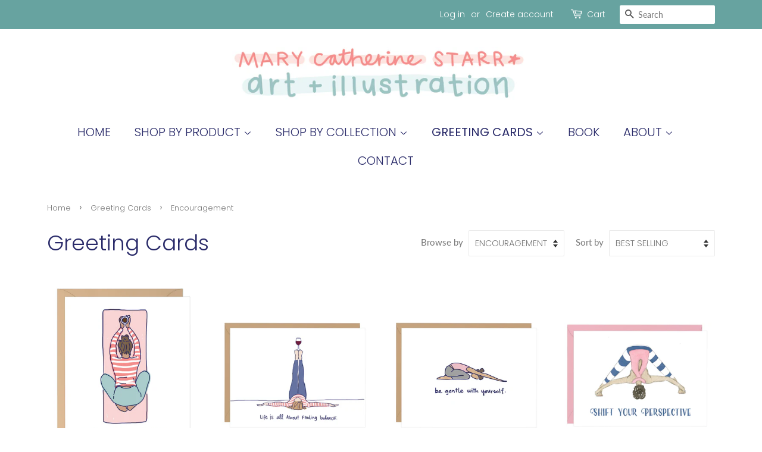

--- FILE ---
content_type: text/html; charset=utf-8
request_url: https://shopmarycatherinestarr.com/collections/greeting-cards/Encouragement
body_size: 16873
content:
<!doctype html>
<html class="no-js" lang="en">
<head>

  <!-- Basic page needs ================================================== -->
  <meta charset="utf-8">
  <meta http-equiv="X-UA-Compatible" content="IE=edge,chrome=1">

  
  <link rel="shortcut icon" href="//shopmarycatherinestarr.com/cdn/shop/files/tealstar_32x32.png?v=1615578528" type="image/png" />
  

  <!-- Title and description ================================================== -->
  <title>
  Greeting Cards &ndash; Tagged &quot;Encouragement&quot; &ndash; Mary Catherine Starr Art + Illustration
  </title>

  

  <!-- Social meta ================================================== -->
  <!-- /snippets/social-meta-tags.liquid -->




<meta property="og:site_name" content="Mary Catherine Starr Art + Illustration">
<meta property="og:url" content="https://shopmarycatherinestarr.com/collections/greeting-cards/encouragement">
<meta property="og:title" content="Greeting Cards">
<meta property="og:type" content="product.group">
<meta property="og:description" content="Mary Catherine Starr&#39;s online shop; offering hand-drawn yoga greeting cards, apparel, stickers, mugs, and more. Inspired by motherhood, yoga, mindfulness, and marriage.">

<meta property="og:image" content="http://shopmarycatherinestarr.com/cdn/shop/collections/Favorite-Person-to-Stare-at-a-Screen-With_1200x1200.jpg?v=1699465480">
<meta property="og:image:secure_url" content="https://shopmarycatherinestarr.com/cdn/shop/collections/Favorite-Person-to-Stare-at-a-Screen-With_1200x1200.jpg?v=1699465480">


<meta name="twitter:card" content="summary_large_image">
<meta name="twitter:title" content="Greeting Cards">
<meta name="twitter:description" content="Mary Catherine Starr&#39;s online shop; offering hand-drawn yoga greeting cards, apparel, stickers, mugs, and more. Inspired by motherhood, yoga, mindfulness, and marriage.">


  <!-- Helpers ================================================== -->
  <link rel="canonical" href="https://shopmarycatherinestarr.com/collections/greeting-cards/encouragement">
  <meta name="viewport" content="width=device-width,initial-scale=1">
  <meta name="theme-color" content="#f28d8a">

  <!-- CSS ================================================== -->
  <link href="//shopmarycatherinestarr.com/cdn/shop/t/3/assets/timber.scss.css?v=61722361743166347651759331660" rel="stylesheet" type="text/css" media="all" />
  <link href="//shopmarycatherinestarr.com/cdn/shop/t/3/assets/theme.scss.css?v=22327364132281415021759331660" rel="stylesheet" type="text/css" media="all" />

  <script>
    window.theme = window.theme || {};

    var theme = {
      strings: {
        addToCart: "Add to Cart",
        soldOut: "Sold Out",
        unavailable: "Unavailable",
        zoomClose: "Close (Esc)",
        zoomPrev: "Previous (Left arrow key)",
        zoomNext: "Next (Right arrow key)",
        addressError: "Error looking up that address",
        addressNoResults: "No results for that address",
        addressQueryLimit: "You have exceeded the Google API usage limit. Consider upgrading to a \u003ca href=\"https:\/\/developers.google.com\/maps\/premium\/usage-limits\"\u003ePremium Plan\u003c\/a\u003e.",
        authError: "There was a problem authenticating your Google Maps API Key."
      },
      settings: {
        // Adding some settings to allow the editor to update correctly when they are changed
        enableWideLayout: false,
        typeAccentTransform: true,
        typeAccentSpacing: false,
        baseFontSize: '17px',
        headerBaseFontSize: '36px',
        accentFontSize: '20px'
      },
      variables: {
        mediaQueryMedium: 'screen and (max-width: 768px)',
        bpSmall: false
      },
      moneyFormat: "${{amount}}"
    }

    document.documentElement.className = document.documentElement.className.replace('no-js', 'supports-js');
  </script>

  <!-- Header hook for plugins ================================================== -->
  <script>window.performance && window.performance.mark && window.performance.mark('shopify.content_for_header.start');</script><meta name="facebook-domain-verification" content="ccf3kexvjjrn1az5sjc5oeoaka6t5y">
<meta name="facebook-domain-verification" content="ckw26xd1460f9xgr7nyf9qc6uhw444">
<meta id="shopify-digital-wallet" name="shopify-digital-wallet" content="/55286005960/digital_wallets/dialog">
<meta name="shopify-checkout-api-token" content="69329dc62cd88cc85180fa57c4a28e69">
<meta id="in-context-paypal-metadata" data-shop-id="55286005960" data-venmo-supported="false" data-environment="production" data-locale="en_US" data-paypal-v4="true" data-currency="USD">
<link rel="alternate" type="application/atom+xml" title="Feed" href="/collections/greeting-cards/Encouragement.atom" />
<link rel="alternate" type="application/json+oembed" href="https://shopmarycatherinestarr.com/collections/greeting-cards/encouragement.oembed">
<script async="async" src="/checkouts/internal/preloads.js?locale=en-US"></script>
<link rel="preconnect" href="https://shop.app" crossorigin="anonymous">
<script async="async" src="https://shop.app/checkouts/internal/preloads.js?locale=en-US&shop_id=55286005960" crossorigin="anonymous"></script>
<script id="apple-pay-shop-capabilities" type="application/json">{"shopId":55286005960,"countryCode":"US","currencyCode":"USD","merchantCapabilities":["supports3DS"],"merchantId":"gid:\/\/shopify\/Shop\/55286005960","merchantName":"Mary Catherine Starr Art + Illustration","requiredBillingContactFields":["postalAddress","email"],"requiredShippingContactFields":["postalAddress","email"],"shippingType":"shipping","supportedNetworks":["visa","masterCard","amex","discover","elo","jcb"],"total":{"type":"pending","label":"Mary Catherine Starr Art + Illustration","amount":"1.00"},"shopifyPaymentsEnabled":true,"supportsSubscriptions":true}</script>
<script id="shopify-features" type="application/json">{"accessToken":"69329dc62cd88cc85180fa57c4a28e69","betas":["rich-media-storefront-analytics"],"domain":"shopmarycatherinestarr.com","predictiveSearch":true,"shopId":55286005960,"locale":"en"}</script>
<script>var Shopify = Shopify || {};
Shopify.shop = "mary-catherine-starr-art-illustration.myshopify.com";
Shopify.locale = "en";
Shopify.currency = {"active":"USD","rate":"1.0"};
Shopify.country = "US";
Shopify.theme = {"name":"Minimal","id":120699125960,"schema_name":"Minimal","schema_version":"12.4.1","theme_store_id":380,"role":"main"};
Shopify.theme.handle = "null";
Shopify.theme.style = {"id":null,"handle":null};
Shopify.cdnHost = "shopmarycatherinestarr.com/cdn";
Shopify.routes = Shopify.routes || {};
Shopify.routes.root = "/";</script>
<script type="module">!function(o){(o.Shopify=o.Shopify||{}).modules=!0}(window);</script>
<script>!function(o){function n(){var o=[];function n(){o.push(Array.prototype.slice.apply(arguments))}return n.q=o,n}var t=o.Shopify=o.Shopify||{};t.loadFeatures=n(),t.autoloadFeatures=n()}(window);</script>
<script>
  window.ShopifyPay = window.ShopifyPay || {};
  window.ShopifyPay.apiHost = "shop.app\/pay";
  window.ShopifyPay.redirectState = null;
</script>
<script id="shop-js-analytics" type="application/json">{"pageType":"collection"}</script>
<script defer="defer" async type="module" src="//shopmarycatherinestarr.com/cdn/shopifycloud/shop-js/modules/v2/client.init-shop-cart-sync_C5BV16lS.en.esm.js"></script>
<script defer="defer" async type="module" src="//shopmarycatherinestarr.com/cdn/shopifycloud/shop-js/modules/v2/chunk.common_CygWptCX.esm.js"></script>
<script type="module">
  await import("//shopmarycatherinestarr.com/cdn/shopifycloud/shop-js/modules/v2/client.init-shop-cart-sync_C5BV16lS.en.esm.js");
await import("//shopmarycatherinestarr.com/cdn/shopifycloud/shop-js/modules/v2/chunk.common_CygWptCX.esm.js");

  window.Shopify.SignInWithShop?.initShopCartSync?.({"fedCMEnabled":true,"windoidEnabled":true});

</script>
<script>
  window.Shopify = window.Shopify || {};
  if (!window.Shopify.featureAssets) window.Shopify.featureAssets = {};
  window.Shopify.featureAssets['shop-js'] = {"shop-cart-sync":["modules/v2/client.shop-cart-sync_ZFArdW7E.en.esm.js","modules/v2/chunk.common_CygWptCX.esm.js"],"init-fed-cm":["modules/v2/client.init-fed-cm_CmiC4vf6.en.esm.js","modules/v2/chunk.common_CygWptCX.esm.js"],"shop-button":["modules/v2/client.shop-button_tlx5R9nI.en.esm.js","modules/v2/chunk.common_CygWptCX.esm.js"],"shop-cash-offers":["modules/v2/client.shop-cash-offers_DOA2yAJr.en.esm.js","modules/v2/chunk.common_CygWptCX.esm.js","modules/v2/chunk.modal_D71HUcav.esm.js"],"init-windoid":["modules/v2/client.init-windoid_sURxWdc1.en.esm.js","modules/v2/chunk.common_CygWptCX.esm.js"],"shop-toast-manager":["modules/v2/client.shop-toast-manager_ClPi3nE9.en.esm.js","modules/v2/chunk.common_CygWptCX.esm.js"],"init-shop-email-lookup-coordinator":["modules/v2/client.init-shop-email-lookup-coordinator_B8hsDcYM.en.esm.js","modules/v2/chunk.common_CygWptCX.esm.js"],"init-shop-cart-sync":["modules/v2/client.init-shop-cart-sync_C5BV16lS.en.esm.js","modules/v2/chunk.common_CygWptCX.esm.js"],"avatar":["modules/v2/client.avatar_BTnouDA3.en.esm.js"],"pay-button":["modules/v2/client.pay-button_FdsNuTd3.en.esm.js","modules/v2/chunk.common_CygWptCX.esm.js"],"init-customer-accounts":["modules/v2/client.init-customer-accounts_DxDtT_ad.en.esm.js","modules/v2/client.shop-login-button_C5VAVYt1.en.esm.js","modules/v2/chunk.common_CygWptCX.esm.js","modules/v2/chunk.modal_D71HUcav.esm.js"],"init-shop-for-new-customer-accounts":["modules/v2/client.init-shop-for-new-customer-accounts_ChsxoAhi.en.esm.js","modules/v2/client.shop-login-button_C5VAVYt1.en.esm.js","modules/v2/chunk.common_CygWptCX.esm.js","modules/v2/chunk.modal_D71HUcav.esm.js"],"shop-login-button":["modules/v2/client.shop-login-button_C5VAVYt1.en.esm.js","modules/v2/chunk.common_CygWptCX.esm.js","modules/v2/chunk.modal_D71HUcav.esm.js"],"init-customer-accounts-sign-up":["modules/v2/client.init-customer-accounts-sign-up_CPSyQ0Tj.en.esm.js","modules/v2/client.shop-login-button_C5VAVYt1.en.esm.js","modules/v2/chunk.common_CygWptCX.esm.js","modules/v2/chunk.modal_D71HUcav.esm.js"],"shop-follow-button":["modules/v2/client.shop-follow-button_Cva4Ekp9.en.esm.js","modules/v2/chunk.common_CygWptCX.esm.js","modules/v2/chunk.modal_D71HUcav.esm.js"],"checkout-modal":["modules/v2/client.checkout-modal_BPM8l0SH.en.esm.js","modules/v2/chunk.common_CygWptCX.esm.js","modules/v2/chunk.modal_D71HUcav.esm.js"],"lead-capture":["modules/v2/client.lead-capture_Bi8yE_yS.en.esm.js","modules/v2/chunk.common_CygWptCX.esm.js","modules/v2/chunk.modal_D71HUcav.esm.js"],"shop-login":["modules/v2/client.shop-login_D6lNrXab.en.esm.js","modules/v2/chunk.common_CygWptCX.esm.js","modules/v2/chunk.modal_D71HUcav.esm.js"],"payment-terms":["modules/v2/client.payment-terms_CZxnsJam.en.esm.js","modules/v2/chunk.common_CygWptCX.esm.js","modules/v2/chunk.modal_D71HUcav.esm.js"]};
</script>
<script>(function() {
  var isLoaded = false;
  function asyncLoad() {
    if (isLoaded) return;
    isLoaded = true;
    var urls = ["\/\/cdn.shopify.com\/proxy\/f42a66955c70335c16ccaeceeaf289b5f72f855be6610f19c14a4905c7a62000\/static.cdn.printful.com\/static\/js\/external\/shopify-product-customizer.js?v=0.28\u0026shop=mary-catherine-starr-art-illustration.myshopify.com\u0026sp-cache-control=cHVibGljLCBtYXgtYWdlPTkwMA"];
    for (var i = 0; i < urls.length; i++) {
      var s = document.createElement('script');
      s.type = 'text/javascript';
      s.async = true;
      s.src = urls[i];
      var x = document.getElementsByTagName('script')[0];
      x.parentNode.insertBefore(s, x);
    }
  };
  if(window.attachEvent) {
    window.attachEvent('onload', asyncLoad);
  } else {
    window.addEventListener('load', asyncLoad, false);
  }
})();</script>
<script id="__st">var __st={"a":55286005960,"offset":-18000,"reqid":"a5cd4873-2c4d-4210-b063-aced61397f8f-1768807899","pageurl":"shopmarycatherinestarr.com\/collections\/greeting-cards\/Encouragement","u":"769e829810f8","p":"collection","rtyp":"collection","rid":289428177096};</script>
<script>window.ShopifyPaypalV4VisibilityTracking = true;</script>
<script id="captcha-bootstrap">!function(){'use strict';const t='contact',e='account',n='new_comment',o=[[t,t],['blogs',n],['comments',n],[t,'customer']],c=[[e,'customer_login'],[e,'guest_login'],[e,'recover_customer_password'],[e,'create_customer']],r=t=>t.map((([t,e])=>`form[action*='/${t}']:not([data-nocaptcha='true']) input[name='form_type'][value='${e}']`)).join(','),a=t=>()=>t?[...document.querySelectorAll(t)].map((t=>t.form)):[];function s(){const t=[...o],e=r(t);return a(e)}const i='password',u='form_key',d=['recaptcha-v3-token','g-recaptcha-response','h-captcha-response',i],f=()=>{try{return window.sessionStorage}catch{return}},m='__shopify_v',_=t=>t.elements[u];function p(t,e,n=!1){try{const o=window.sessionStorage,c=JSON.parse(o.getItem(e)),{data:r}=function(t){const{data:e,action:n}=t;return t[m]||n?{data:e,action:n}:{data:t,action:n}}(c);for(const[e,n]of Object.entries(r))t.elements[e]&&(t.elements[e].value=n);n&&o.removeItem(e)}catch(o){console.error('form repopulation failed',{error:o})}}const l='form_type',E='cptcha';function T(t){t.dataset[E]=!0}const w=window,h=w.document,L='Shopify',v='ce_forms',y='captcha';let A=!1;((t,e)=>{const n=(g='f06e6c50-85a8-45c8-87d0-21a2b65856fe',I='https://cdn.shopify.com/shopifycloud/storefront-forms-hcaptcha/ce_storefront_forms_captcha_hcaptcha.v1.5.2.iife.js',D={infoText:'Protected by hCaptcha',privacyText:'Privacy',termsText:'Terms'},(t,e,n)=>{const o=w[L][v],c=o.bindForm;if(c)return c(t,g,e,D).then(n);var r;o.q.push([[t,g,e,D],n]),r=I,A||(h.body.append(Object.assign(h.createElement('script'),{id:'captcha-provider',async:!0,src:r})),A=!0)});var g,I,D;w[L]=w[L]||{},w[L][v]=w[L][v]||{},w[L][v].q=[],w[L][y]=w[L][y]||{},w[L][y].protect=function(t,e){n(t,void 0,e),T(t)},Object.freeze(w[L][y]),function(t,e,n,w,h,L){const[v,y,A,g]=function(t,e,n){const i=e?o:[],u=t?c:[],d=[...i,...u],f=r(d),m=r(i),_=r(d.filter((([t,e])=>n.includes(e))));return[a(f),a(m),a(_),s()]}(w,h,L),I=t=>{const e=t.target;return e instanceof HTMLFormElement?e:e&&e.form},D=t=>v().includes(t);t.addEventListener('submit',(t=>{const e=I(t);if(!e)return;const n=D(e)&&!e.dataset.hcaptchaBound&&!e.dataset.recaptchaBound,o=_(e),c=g().includes(e)&&(!o||!o.value);(n||c)&&t.preventDefault(),c&&!n&&(function(t){try{if(!f())return;!function(t){const e=f();if(!e)return;const n=_(t);if(!n)return;const o=n.value;o&&e.removeItem(o)}(t);const e=Array.from(Array(32),(()=>Math.random().toString(36)[2])).join('');!function(t,e){_(t)||t.append(Object.assign(document.createElement('input'),{type:'hidden',name:u})),t.elements[u].value=e}(t,e),function(t,e){const n=f();if(!n)return;const o=[...t.querySelectorAll(`input[type='${i}']`)].map((({name:t})=>t)),c=[...d,...o],r={};for(const[a,s]of new FormData(t).entries())c.includes(a)||(r[a]=s);n.setItem(e,JSON.stringify({[m]:1,action:t.action,data:r}))}(t,e)}catch(e){console.error('failed to persist form',e)}}(e),e.submit())}));const S=(t,e)=>{t&&!t.dataset[E]&&(n(t,e.some((e=>e===t))),T(t))};for(const o of['focusin','change'])t.addEventListener(o,(t=>{const e=I(t);D(e)&&S(e,y())}));const B=e.get('form_key'),M=e.get(l),P=B&&M;t.addEventListener('DOMContentLoaded',(()=>{const t=y();if(P)for(const e of t)e.elements[l].value===M&&p(e,B);[...new Set([...A(),...v().filter((t=>'true'===t.dataset.shopifyCaptcha))])].forEach((e=>S(e,t)))}))}(h,new URLSearchParams(w.location.search),n,t,e,['guest_login'])})(!0,!0)}();</script>
<script integrity="sha256-4kQ18oKyAcykRKYeNunJcIwy7WH5gtpwJnB7kiuLZ1E=" data-source-attribution="shopify.loadfeatures" defer="defer" src="//shopmarycatherinestarr.com/cdn/shopifycloud/storefront/assets/storefront/load_feature-a0a9edcb.js" crossorigin="anonymous"></script>
<script crossorigin="anonymous" defer="defer" src="//shopmarycatherinestarr.com/cdn/shopifycloud/storefront/assets/shopify_pay/storefront-65b4c6d7.js?v=20250812"></script>
<script data-source-attribution="shopify.dynamic_checkout.dynamic.init">var Shopify=Shopify||{};Shopify.PaymentButton=Shopify.PaymentButton||{isStorefrontPortableWallets:!0,init:function(){window.Shopify.PaymentButton.init=function(){};var t=document.createElement("script");t.src="https://shopmarycatherinestarr.com/cdn/shopifycloud/portable-wallets/latest/portable-wallets.en.js",t.type="module",document.head.appendChild(t)}};
</script>
<script data-source-attribution="shopify.dynamic_checkout.buyer_consent">
  function portableWalletsHideBuyerConsent(e){var t=document.getElementById("shopify-buyer-consent"),n=document.getElementById("shopify-subscription-policy-button");t&&n&&(t.classList.add("hidden"),t.setAttribute("aria-hidden","true"),n.removeEventListener("click",e))}function portableWalletsShowBuyerConsent(e){var t=document.getElementById("shopify-buyer-consent"),n=document.getElementById("shopify-subscription-policy-button");t&&n&&(t.classList.remove("hidden"),t.removeAttribute("aria-hidden"),n.addEventListener("click",e))}window.Shopify?.PaymentButton&&(window.Shopify.PaymentButton.hideBuyerConsent=portableWalletsHideBuyerConsent,window.Shopify.PaymentButton.showBuyerConsent=portableWalletsShowBuyerConsent);
</script>
<script data-source-attribution="shopify.dynamic_checkout.cart.bootstrap">document.addEventListener("DOMContentLoaded",(function(){function t(){return document.querySelector("shopify-accelerated-checkout-cart, shopify-accelerated-checkout")}if(t())Shopify.PaymentButton.init();else{new MutationObserver((function(e,n){t()&&(Shopify.PaymentButton.init(),n.disconnect())})).observe(document.body,{childList:!0,subtree:!0})}}));
</script>
<link id="shopify-accelerated-checkout-styles" rel="stylesheet" media="screen" href="https://shopmarycatherinestarr.com/cdn/shopifycloud/portable-wallets/latest/accelerated-checkout-backwards-compat.css" crossorigin="anonymous">
<style id="shopify-accelerated-checkout-cart">
        #shopify-buyer-consent {
  margin-top: 1em;
  display: inline-block;
  width: 100%;
}

#shopify-buyer-consent.hidden {
  display: none;
}

#shopify-subscription-policy-button {
  background: none;
  border: none;
  padding: 0;
  text-decoration: underline;
  font-size: inherit;
  cursor: pointer;
}

#shopify-subscription-policy-button::before {
  box-shadow: none;
}

      </style>

<script>window.performance && window.performance.mark && window.performance.mark('shopify.content_for_header.end');</script>

  <script src="//shopmarycatherinestarr.com/cdn/shop/t/3/assets/jquery-2.2.3.min.js?v=58211863146907186831615578140" type="text/javascript"></script>

  <script src="//shopmarycatherinestarr.com/cdn/shop/t/3/assets/lazysizes.min.js?v=155223123402716617051615578140" async="async"></script>

  
  

<link href="https://monorail-edge.shopifysvc.com" rel="dns-prefetch">
<script>(function(){if ("sendBeacon" in navigator && "performance" in window) {try {var session_token_from_headers = performance.getEntriesByType('navigation')[0].serverTiming.find(x => x.name == '_s').description;} catch {var session_token_from_headers = undefined;}var session_cookie_matches = document.cookie.match(/_shopify_s=([^;]*)/);var session_token_from_cookie = session_cookie_matches && session_cookie_matches.length === 2 ? session_cookie_matches[1] : "";var session_token = session_token_from_headers || session_token_from_cookie || "";function handle_abandonment_event(e) {var entries = performance.getEntries().filter(function(entry) {return /monorail-edge.shopifysvc.com/.test(entry.name);});if (!window.abandonment_tracked && entries.length === 0) {window.abandonment_tracked = true;var currentMs = Date.now();var navigation_start = performance.timing.navigationStart;var payload = {shop_id: 55286005960,url: window.location.href,navigation_start,duration: currentMs - navigation_start,session_token,page_type: "collection"};window.navigator.sendBeacon("https://monorail-edge.shopifysvc.com/v1/produce", JSON.stringify({schema_id: "online_store_buyer_site_abandonment/1.1",payload: payload,metadata: {event_created_at_ms: currentMs,event_sent_at_ms: currentMs}}));}}window.addEventListener('pagehide', handle_abandonment_event);}}());</script>
<script id="web-pixels-manager-setup">(function e(e,d,r,n,o){if(void 0===o&&(o={}),!Boolean(null===(a=null===(i=window.Shopify)||void 0===i?void 0:i.analytics)||void 0===a?void 0:a.replayQueue)){var i,a;window.Shopify=window.Shopify||{};var t=window.Shopify;t.analytics=t.analytics||{};var s=t.analytics;s.replayQueue=[],s.publish=function(e,d,r){return s.replayQueue.push([e,d,r]),!0};try{self.performance.mark("wpm:start")}catch(e){}var l=function(){var e={modern:/Edge?\/(1{2}[4-9]|1[2-9]\d|[2-9]\d{2}|\d{4,})\.\d+(\.\d+|)|Firefox\/(1{2}[4-9]|1[2-9]\d|[2-9]\d{2}|\d{4,})\.\d+(\.\d+|)|Chrom(ium|e)\/(9{2}|\d{3,})\.\d+(\.\d+|)|(Maci|X1{2}).+ Version\/(15\.\d+|(1[6-9]|[2-9]\d|\d{3,})\.\d+)([,.]\d+|)( \(\w+\)|)( Mobile\/\w+|) Safari\/|Chrome.+OPR\/(9{2}|\d{3,})\.\d+\.\d+|(CPU[ +]OS|iPhone[ +]OS|CPU[ +]iPhone|CPU IPhone OS|CPU iPad OS)[ +]+(15[._]\d+|(1[6-9]|[2-9]\d|\d{3,})[._]\d+)([._]\d+|)|Android:?[ /-](13[3-9]|1[4-9]\d|[2-9]\d{2}|\d{4,})(\.\d+|)(\.\d+|)|Android.+Firefox\/(13[5-9]|1[4-9]\d|[2-9]\d{2}|\d{4,})\.\d+(\.\d+|)|Android.+Chrom(ium|e)\/(13[3-9]|1[4-9]\d|[2-9]\d{2}|\d{4,})\.\d+(\.\d+|)|SamsungBrowser\/([2-9]\d|\d{3,})\.\d+/,legacy:/Edge?\/(1[6-9]|[2-9]\d|\d{3,})\.\d+(\.\d+|)|Firefox\/(5[4-9]|[6-9]\d|\d{3,})\.\d+(\.\d+|)|Chrom(ium|e)\/(5[1-9]|[6-9]\d|\d{3,})\.\d+(\.\d+|)([\d.]+$|.*Safari\/(?![\d.]+ Edge\/[\d.]+$))|(Maci|X1{2}).+ Version\/(10\.\d+|(1[1-9]|[2-9]\d|\d{3,})\.\d+)([,.]\d+|)( \(\w+\)|)( Mobile\/\w+|) Safari\/|Chrome.+OPR\/(3[89]|[4-9]\d|\d{3,})\.\d+\.\d+|(CPU[ +]OS|iPhone[ +]OS|CPU[ +]iPhone|CPU IPhone OS|CPU iPad OS)[ +]+(10[._]\d+|(1[1-9]|[2-9]\d|\d{3,})[._]\d+)([._]\d+|)|Android:?[ /-](13[3-9]|1[4-9]\d|[2-9]\d{2}|\d{4,})(\.\d+|)(\.\d+|)|Mobile Safari.+OPR\/([89]\d|\d{3,})\.\d+\.\d+|Android.+Firefox\/(13[5-9]|1[4-9]\d|[2-9]\d{2}|\d{4,})\.\d+(\.\d+|)|Android.+Chrom(ium|e)\/(13[3-9]|1[4-9]\d|[2-9]\d{2}|\d{4,})\.\d+(\.\d+|)|Android.+(UC? ?Browser|UCWEB|U3)[ /]?(15\.([5-9]|\d{2,})|(1[6-9]|[2-9]\d|\d{3,})\.\d+)\.\d+|SamsungBrowser\/(5\.\d+|([6-9]|\d{2,})\.\d+)|Android.+MQ{2}Browser\/(14(\.(9|\d{2,})|)|(1[5-9]|[2-9]\d|\d{3,})(\.\d+|))(\.\d+|)|K[Aa][Ii]OS\/(3\.\d+|([4-9]|\d{2,})\.\d+)(\.\d+|)/},d=e.modern,r=e.legacy,n=navigator.userAgent;return n.match(d)?"modern":n.match(r)?"legacy":"unknown"}(),u="modern"===l?"modern":"legacy",c=(null!=n?n:{modern:"",legacy:""})[u],f=function(e){return[e.baseUrl,"/wpm","/b",e.hashVersion,"modern"===e.buildTarget?"m":"l",".js"].join("")}({baseUrl:d,hashVersion:r,buildTarget:u}),m=function(e){var d=e.version,r=e.bundleTarget,n=e.surface,o=e.pageUrl,i=e.monorailEndpoint;return{emit:function(e){var a=e.status,t=e.errorMsg,s=(new Date).getTime(),l=JSON.stringify({metadata:{event_sent_at_ms:s},events:[{schema_id:"web_pixels_manager_load/3.1",payload:{version:d,bundle_target:r,page_url:o,status:a,surface:n,error_msg:t},metadata:{event_created_at_ms:s}}]});if(!i)return console&&console.warn&&console.warn("[Web Pixels Manager] No Monorail endpoint provided, skipping logging."),!1;try{return self.navigator.sendBeacon.bind(self.navigator)(i,l)}catch(e){}var u=new XMLHttpRequest;try{return u.open("POST",i,!0),u.setRequestHeader("Content-Type","text/plain"),u.send(l),!0}catch(e){return console&&console.warn&&console.warn("[Web Pixels Manager] Got an unhandled error while logging to Monorail."),!1}}}}({version:r,bundleTarget:l,surface:e.surface,pageUrl:self.location.href,monorailEndpoint:e.monorailEndpoint});try{o.browserTarget=l,function(e){var d=e.src,r=e.async,n=void 0===r||r,o=e.onload,i=e.onerror,a=e.sri,t=e.scriptDataAttributes,s=void 0===t?{}:t,l=document.createElement("script"),u=document.querySelector("head"),c=document.querySelector("body");if(l.async=n,l.src=d,a&&(l.integrity=a,l.crossOrigin="anonymous"),s)for(var f in s)if(Object.prototype.hasOwnProperty.call(s,f))try{l.dataset[f]=s[f]}catch(e){}if(o&&l.addEventListener("load",o),i&&l.addEventListener("error",i),u)u.appendChild(l);else{if(!c)throw new Error("Did not find a head or body element to append the script");c.appendChild(l)}}({src:f,async:!0,onload:function(){if(!function(){var e,d;return Boolean(null===(d=null===(e=window.Shopify)||void 0===e?void 0:e.analytics)||void 0===d?void 0:d.initialized)}()){var d=window.webPixelsManager.init(e)||void 0;if(d){var r=window.Shopify.analytics;r.replayQueue.forEach((function(e){var r=e[0],n=e[1],o=e[2];d.publishCustomEvent(r,n,o)})),r.replayQueue=[],r.publish=d.publishCustomEvent,r.visitor=d.visitor,r.initialized=!0}}},onerror:function(){return m.emit({status:"failed",errorMsg:"".concat(f," has failed to load")})},sri:function(e){var d=/^sha384-[A-Za-z0-9+/=]+$/;return"string"==typeof e&&d.test(e)}(c)?c:"",scriptDataAttributes:o}),m.emit({status:"loading"})}catch(e){m.emit({status:"failed",errorMsg:(null==e?void 0:e.message)||"Unknown error"})}}})({shopId: 55286005960,storefrontBaseUrl: "https://shopmarycatherinestarr.com",extensionsBaseUrl: "https://extensions.shopifycdn.com/cdn/shopifycloud/web-pixels-manager",monorailEndpoint: "https://monorail-edge.shopifysvc.com/unstable/produce_batch",surface: "storefront-renderer",enabledBetaFlags: ["2dca8a86"],webPixelsConfigList: [{"id":"881590472","configuration":"{\"storeIdentity\":\"mary-catherine-starr-art-illustration.myshopify.com\",\"baseURL\":\"https:\\\/\\\/api.printful.com\\\/shopify-pixels\"}","eventPayloadVersion":"v1","runtimeContext":"STRICT","scriptVersion":"74f275712857ab41bea9d998dcb2f9da","type":"APP","apiClientId":156624,"privacyPurposes":["ANALYTICS","MARKETING","SALE_OF_DATA"],"dataSharingAdjustments":{"protectedCustomerApprovalScopes":["read_customer_address","read_customer_email","read_customer_name","read_customer_personal_data","read_customer_phone"]}},{"id":"173113544","configuration":"{\"pixel_id\":\"277616657422894\",\"pixel_type\":\"facebook_pixel\",\"metaapp_system_user_token\":\"-\"}","eventPayloadVersion":"v1","runtimeContext":"OPEN","scriptVersion":"ca16bc87fe92b6042fbaa3acc2fbdaa6","type":"APP","apiClientId":2329312,"privacyPurposes":["ANALYTICS","MARKETING","SALE_OF_DATA"],"dataSharingAdjustments":{"protectedCustomerApprovalScopes":["read_customer_address","read_customer_email","read_customer_name","read_customer_personal_data","read_customer_phone"]}},{"id":"shopify-app-pixel","configuration":"{}","eventPayloadVersion":"v1","runtimeContext":"STRICT","scriptVersion":"0450","apiClientId":"shopify-pixel","type":"APP","privacyPurposes":["ANALYTICS","MARKETING"]},{"id":"shopify-custom-pixel","eventPayloadVersion":"v1","runtimeContext":"LAX","scriptVersion":"0450","apiClientId":"shopify-pixel","type":"CUSTOM","privacyPurposes":["ANALYTICS","MARKETING"]}],isMerchantRequest: false,initData: {"shop":{"name":"Mary Catherine Starr Art + Illustration","paymentSettings":{"currencyCode":"USD"},"myshopifyDomain":"mary-catherine-starr-art-illustration.myshopify.com","countryCode":"US","storefrontUrl":"https:\/\/shopmarycatherinestarr.com"},"customer":null,"cart":null,"checkout":null,"productVariants":[],"purchasingCompany":null},},"https://shopmarycatherinestarr.com/cdn","fcfee988w5aeb613cpc8e4bc33m6693e112",{"modern":"","legacy":""},{"shopId":"55286005960","storefrontBaseUrl":"https:\/\/shopmarycatherinestarr.com","extensionBaseUrl":"https:\/\/extensions.shopifycdn.com\/cdn\/shopifycloud\/web-pixels-manager","surface":"storefront-renderer","enabledBetaFlags":"[\"2dca8a86\"]","isMerchantRequest":"false","hashVersion":"fcfee988w5aeb613cpc8e4bc33m6693e112","publish":"custom","events":"[[\"page_viewed\",{}],[\"collection_viewed\",{\"collection\":{\"id\":\"289428177096\",\"title\":\"Greeting Cards\",\"productVariants\":[{\"price\":{\"amount\":4.75,\"currencyCode\":\"USD\"},\"product\":{\"title\":\"Life is Really Hard - Encouragement Card\",\"vendor\":\"Mary Catherine Starr Art + Illustration\",\"id\":\"6606215119048\",\"untranslatedTitle\":\"Life is Really Hard - Encouragement Card\",\"url\":\"\/products\/life-is-hard-encouragement-card\",\"type\":\"Greeting Cards\"},\"id\":\"39498072359112\",\"image\":{\"src\":\"\/\/shopmarycatherinestarr.com\/cdn\/shop\/products\/Life-is-Hard-Card.jpg?v=1616864762\"},\"sku\":\"\",\"title\":\"Default Title\",\"untranslatedTitle\":\"Default Title\"},{\"price\":{\"amount\":4.75,\"currencyCode\":\"USD\"},\"product\":{\"title\":\"Life is All About Balance Card\",\"vendor\":\"Mary Catherine Starr Art + Illustration\",\"id\":\"6606218068168\",\"untranslatedTitle\":\"Life is All About Balance Card\",\"url\":\"\/products\/life-is-all-about-balance-card\",\"type\":\"Greeting Cards\"},\"id\":\"39498087891144\",\"image\":{\"src\":\"\/\/shopmarycatherinestarr.com\/cdn\/shop\/products\/Life-is-all-About-Balance-Card.jpg?v=1616865116\"},\"sku\":\"\",\"title\":\"Default Title\",\"untranslatedTitle\":\"Default Title\"},{\"price\":{\"amount\":4.75,\"currencyCode\":\"USD\"},\"product\":{\"title\":\"Be Gentle with Yourself - Encouragement Card\",\"vendor\":\"Mary Catherine Starr Art + Illustration\",\"id\":\"6606223605960\",\"untranslatedTitle\":\"Be Gentle with Yourself - Encouragement Card\",\"url\":\"\/products\/be-gentle-with-yourself-encouragement-card\",\"type\":\"Greeting Cards\"},\"id\":\"39498102669512\",\"image\":{\"src\":\"\/\/shopmarycatherinestarr.com\/cdn\/shop\/products\/Be-Gentle-with-Yourself.jpg?v=1616865625\"},\"sku\":\"\",\"title\":\"Default Title\",\"untranslatedTitle\":\"Default Title\"},{\"price\":{\"amount\":5.25,\"currencyCode\":\"USD\"},\"product\":{\"title\":\"Shift Your Perspective Card\",\"vendor\":\"Mary Catherine Starr Art + Illustration\",\"id\":\"6666818453704\",\"untranslatedTitle\":\"Shift Your Perspective Card\",\"url\":\"\/products\/shift-your-perspective-card\",\"type\":\"Greeting Cards\"},\"id\":\"39680572588232\",\"image\":{\"src\":\"\/\/shopmarycatherinestarr.com\/cdn\/shop\/products\/Shift-your-perspective-greeting-card.jpg?v=1618160437\"},\"sku\":\"\",\"title\":\"Default Title\",\"untranslatedTitle\":\"Default Title\"}]}}]]"});</script><script>
  window.ShopifyAnalytics = window.ShopifyAnalytics || {};
  window.ShopifyAnalytics.meta = window.ShopifyAnalytics.meta || {};
  window.ShopifyAnalytics.meta.currency = 'USD';
  var meta = {"products":[{"id":6606215119048,"gid":"gid:\/\/shopify\/Product\/6606215119048","vendor":"Mary Catherine Starr Art + Illustration","type":"Greeting Cards","handle":"life-is-hard-encouragement-card","variants":[{"id":39498072359112,"price":475,"name":"Life is Really Hard - Encouragement Card","public_title":null,"sku":""}],"remote":false},{"id":6606218068168,"gid":"gid:\/\/shopify\/Product\/6606218068168","vendor":"Mary Catherine Starr Art + Illustration","type":"Greeting Cards","handle":"life-is-all-about-balance-card","variants":[{"id":39498087891144,"price":475,"name":"Life is All About Balance Card","public_title":null,"sku":""}],"remote":false},{"id":6606223605960,"gid":"gid:\/\/shopify\/Product\/6606223605960","vendor":"Mary Catherine Starr Art + Illustration","type":"Greeting Cards","handle":"be-gentle-with-yourself-encouragement-card","variants":[{"id":39498102669512,"price":475,"name":"Be Gentle with Yourself - Encouragement Card","public_title":null,"sku":""}],"remote":false},{"id":6666818453704,"gid":"gid:\/\/shopify\/Product\/6666818453704","vendor":"Mary Catherine Starr Art + Illustration","type":"Greeting Cards","handle":"shift-your-perspective-card","variants":[{"id":39680572588232,"price":525,"name":"Shift Your Perspective Card","public_title":null,"sku":""}],"remote":false}],"page":{"pageType":"collection","resourceType":"collection","resourceId":289428177096,"requestId":"a5cd4873-2c4d-4210-b063-aced61397f8f-1768807899"}};
  for (var attr in meta) {
    window.ShopifyAnalytics.meta[attr] = meta[attr];
  }
</script>
<script class="analytics">
  (function () {
    var customDocumentWrite = function(content) {
      var jquery = null;

      if (window.jQuery) {
        jquery = window.jQuery;
      } else if (window.Checkout && window.Checkout.$) {
        jquery = window.Checkout.$;
      }

      if (jquery) {
        jquery('body').append(content);
      }
    };

    var hasLoggedConversion = function(token) {
      if (token) {
        return document.cookie.indexOf('loggedConversion=' + token) !== -1;
      }
      return false;
    }

    var setCookieIfConversion = function(token) {
      if (token) {
        var twoMonthsFromNow = new Date(Date.now());
        twoMonthsFromNow.setMonth(twoMonthsFromNow.getMonth() + 2);

        document.cookie = 'loggedConversion=' + token + '; expires=' + twoMonthsFromNow;
      }
    }

    var trekkie = window.ShopifyAnalytics.lib = window.trekkie = window.trekkie || [];
    if (trekkie.integrations) {
      return;
    }
    trekkie.methods = [
      'identify',
      'page',
      'ready',
      'track',
      'trackForm',
      'trackLink'
    ];
    trekkie.factory = function(method) {
      return function() {
        var args = Array.prototype.slice.call(arguments);
        args.unshift(method);
        trekkie.push(args);
        return trekkie;
      };
    };
    for (var i = 0; i < trekkie.methods.length; i++) {
      var key = trekkie.methods[i];
      trekkie[key] = trekkie.factory(key);
    }
    trekkie.load = function(config) {
      trekkie.config = config || {};
      trekkie.config.initialDocumentCookie = document.cookie;
      var first = document.getElementsByTagName('script')[0];
      var script = document.createElement('script');
      script.type = 'text/javascript';
      script.onerror = function(e) {
        var scriptFallback = document.createElement('script');
        scriptFallback.type = 'text/javascript';
        scriptFallback.onerror = function(error) {
                var Monorail = {
      produce: function produce(monorailDomain, schemaId, payload) {
        var currentMs = new Date().getTime();
        var event = {
          schema_id: schemaId,
          payload: payload,
          metadata: {
            event_created_at_ms: currentMs,
            event_sent_at_ms: currentMs
          }
        };
        return Monorail.sendRequest("https://" + monorailDomain + "/v1/produce", JSON.stringify(event));
      },
      sendRequest: function sendRequest(endpointUrl, payload) {
        // Try the sendBeacon API
        if (window && window.navigator && typeof window.navigator.sendBeacon === 'function' && typeof window.Blob === 'function' && !Monorail.isIos12()) {
          var blobData = new window.Blob([payload], {
            type: 'text/plain'
          });

          if (window.navigator.sendBeacon(endpointUrl, blobData)) {
            return true;
          } // sendBeacon was not successful

        } // XHR beacon

        var xhr = new XMLHttpRequest();

        try {
          xhr.open('POST', endpointUrl);
          xhr.setRequestHeader('Content-Type', 'text/plain');
          xhr.send(payload);
        } catch (e) {
          console.log(e);
        }

        return false;
      },
      isIos12: function isIos12() {
        return window.navigator.userAgent.lastIndexOf('iPhone; CPU iPhone OS 12_') !== -1 || window.navigator.userAgent.lastIndexOf('iPad; CPU OS 12_') !== -1;
      }
    };
    Monorail.produce('monorail-edge.shopifysvc.com',
      'trekkie_storefront_load_errors/1.1',
      {shop_id: 55286005960,
      theme_id: 120699125960,
      app_name: "storefront",
      context_url: window.location.href,
      source_url: "//shopmarycatherinestarr.com/cdn/s/trekkie.storefront.cd680fe47e6c39ca5d5df5f0a32d569bc48c0f27.min.js"});

        };
        scriptFallback.async = true;
        scriptFallback.src = '//shopmarycatherinestarr.com/cdn/s/trekkie.storefront.cd680fe47e6c39ca5d5df5f0a32d569bc48c0f27.min.js';
        first.parentNode.insertBefore(scriptFallback, first);
      };
      script.async = true;
      script.src = '//shopmarycatherinestarr.com/cdn/s/trekkie.storefront.cd680fe47e6c39ca5d5df5f0a32d569bc48c0f27.min.js';
      first.parentNode.insertBefore(script, first);
    };
    trekkie.load(
      {"Trekkie":{"appName":"storefront","development":false,"defaultAttributes":{"shopId":55286005960,"isMerchantRequest":null,"themeId":120699125960,"themeCityHash":"660850999085668605","contentLanguage":"en","currency":"USD","eventMetadataId":"f2c542e4-beb0-482d-ab88-314dbfb5e622"},"isServerSideCookieWritingEnabled":true,"monorailRegion":"shop_domain","enabledBetaFlags":["65f19447"]},"Session Attribution":{},"S2S":{"facebookCapiEnabled":true,"source":"trekkie-storefront-renderer","apiClientId":580111}}
    );

    var loaded = false;
    trekkie.ready(function() {
      if (loaded) return;
      loaded = true;

      window.ShopifyAnalytics.lib = window.trekkie;

      var originalDocumentWrite = document.write;
      document.write = customDocumentWrite;
      try { window.ShopifyAnalytics.merchantGoogleAnalytics.call(this); } catch(error) {};
      document.write = originalDocumentWrite;

      window.ShopifyAnalytics.lib.page(null,{"pageType":"collection","resourceType":"collection","resourceId":289428177096,"requestId":"a5cd4873-2c4d-4210-b063-aced61397f8f-1768807899","shopifyEmitted":true});

      var match = window.location.pathname.match(/checkouts\/(.+)\/(thank_you|post_purchase)/)
      var token = match? match[1]: undefined;
      if (!hasLoggedConversion(token)) {
        setCookieIfConversion(token);
        window.ShopifyAnalytics.lib.track("Viewed Product Category",{"currency":"USD","category":"Collection: greeting-cards","collectionName":"greeting-cards","collectionId":289428177096,"nonInteraction":true},undefined,undefined,{"shopifyEmitted":true});
      }
    });


        var eventsListenerScript = document.createElement('script');
        eventsListenerScript.async = true;
        eventsListenerScript.src = "//shopmarycatherinestarr.com/cdn/shopifycloud/storefront/assets/shop_events_listener-3da45d37.js";
        document.getElementsByTagName('head')[0].appendChild(eventsListenerScript);

})();</script>
<script
  defer
  src="https://shopmarycatherinestarr.com/cdn/shopifycloud/perf-kit/shopify-perf-kit-3.0.4.min.js"
  data-application="storefront-renderer"
  data-shop-id="55286005960"
  data-render-region="gcp-us-central1"
  data-page-type="collection"
  data-theme-instance-id="120699125960"
  data-theme-name="Minimal"
  data-theme-version="12.4.1"
  data-monorail-region="shop_domain"
  data-resource-timing-sampling-rate="10"
  data-shs="true"
  data-shs-beacon="true"
  data-shs-export-with-fetch="true"
  data-shs-logs-sample-rate="1"
  data-shs-beacon-endpoint="https://shopmarycatherinestarr.com/api/collect"
></script>
</head>

<body id="greeting-cards" class="template-collection">

  <div id="shopify-section-header" class="shopify-section"><style>
  .logo__image-wrapper {
    max-width: 500px;
  }
  /*================= If logo is above navigation ================== */
  
    .site-nav {
      
      margin-top: 30px;
    }

    
      .logo__image-wrapper {
        margin: 0 auto;
      }
    
  

  /*============ If logo is on the same line as navigation ============ */
  


  
</style>

<div data-section-id="header" data-section-type="header-section">
  <div class="header-bar">
    <div class="wrapper medium-down--hide">
      <div class="post-large--display-table">

        
          <div class="header-bar__left post-large--display-table-cell">

            

            

            
              <div class="header-bar__module header-bar__message">
                
                  
                
              </div>
            

          </div>
        

        <div class="header-bar__right post-large--display-table-cell">

          
            <ul class="header-bar__module header-bar__module--list">
              
                <li>
                  <a href="/account/login" id="customer_login_link">Log in</a>
                </li>
                <li>or</li>
                <li>
                  <a href="/account/register" id="customer_register_link">Create account</a>
                </li>
              
            </ul>
          

          <div class="header-bar__module">
            <span class="header-bar__sep" aria-hidden="true"></span>
            <a href="/cart" class="cart-page-link">
              <span class="icon icon-cart header-bar__cart-icon" aria-hidden="true"></span>
            </a>
          </div>

          <div class="header-bar__module">
            <a href="/cart" class="cart-page-link">
              Cart
              <span class="cart-count header-bar__cart-count hidden-count">0</span>
            </a>
          </div>

          
            
              <div class="header-bar__module header-bar__search">
                


  <form action="/search" method="get" class="header-bar__search-form clearfix" role="search">
    
    <button type="submit" class="btn btn--search icon-fallback-text header-bar__search-submit">
      <span class="icon icon-search" aria-hidden="true"></span>
      <span class="fallback-text">Search</span>
    </button>
    <input type="search" name="q" value="" aria-label="Search" class="header-bar__search-input" placeholder="Search">
  </form>


              </div>
            
          

        </div>
      </div>
    </div>

    <div class="wrapper post-large--hide announcement-bar--mobile">
      
        
          <span></span>
        
      
    </div>

    <div class="wrapper post-large--hide">
      
        <button type="button" class="mobile-nav-trigger" id="MobileNavTrigger" aria-controls="MobileNav" aria-expanded="false">
          <span class="icon icon-hamburger" aria-hidden="true"></span>
          Menu
        </button>
      
      <a href="/cart" class="cart-page-link mobile-cart-page-link">
        <span class="icon icon-cart header-bar__cart-icon" aria-hidden="true"></span>
        Cart <span class="cart-count hidden-count">0</span>
      </a>
    </div>
    <nav role="navigation">
  <ul id="MobileNav" class="mobile-nav post-large--hide">
    
      
        <li class="mobile-nav__link">
          <a
            href="/"
            class="mobile-nav"
            >
            Home
          </a>
        </li>
      
    
      
        
        <li class="mobile-nav__link" aria-haspopup="true">
          <a
            href="/collections/all"
            class="mobile-nav__sublist-trigger"
            aria-controls="MobileNav-Parent-2"
            aria-expanded="false">
            SHOP BY PRODUCT
            <span class="icon-fallback-text mobile-nav__sublist-expand" aria-hidden="true">
  <span class="icon icon-plus" aria-hidden="true"></span>
  <span class="fallback-text">+</span>
</span>
<span class="icon-fallback-text mobile-nav__sublist-contract" aria-hidden="true">
  <span class="icon icon-minus" aria-hidden="true"></span>
  <span class="fallback-text">-</span>
</span>

          </a>
          <ul
            id="MobileNav-Parent-2"
            class="mobile-nav__sublist">
            
              <li class="mobile-nav__sublist-link ">
                <a href="/collections/all" class="site-nav__link">All <span class="visually-hidden">SHOP BY PRODUCT</span></a>
              </li>
            
            
              
                <li class="mobile-nav__sublist-link">
                  <a
                    href="/collections/all"
                    >
                    All Products
                  </a>
                </li>
              
            
              
                
                <li class="mobile-nav__sublist-link">
                  <a
                    href="/collections/apparel"
                    class="mobile-nav__sublist-trigger"
                    aria-controls="MobileNav-Child-2-2"
                    aria-expanded="false"
                    >
                    Apparel
                    <span class="icon-fallback-text mobile-nav__sublist-expand" aria-hidden="true">
  <span class="icon icon-plus" aria-hidden="true"></span>
  <span class="fallback-text">+</span>
</span>
<span class="icon-fallback-text mobile-nav__sublist-contract" aria-hidden="true">
  <span class="icon icon-minus" aria-hidden="true"></span>
  <span class="fallback-text">-</span>
</span>

                  </a>
                  <ul
                    id="MobileNav-Child-2-2"
                    class="mobile-nav__sublist mobile-nav__sublist--grandchilds">
                    
                      <li class="mobile-nav__sublist-link">
                        <a
                          href="/collections/apparel/women's-apparel"
                          >
                          Women&#39;s
                        </a>
                      </li>
                    
                      <li class="mobile-nav__sublist-link">
                        <a
                          href="/collections/apparel/Toddler-Apparel"
                          >
                          Toddler/Kids
                        </a>
                      </li>
                    
                      <li class="mobile-nav__sublist-link">
                        <a
                          href="/collections/apparel/Men's-Apparel"
                          >
                          Men&#39;s
                        </a>
                      </li>
                    
                  </ul>
                </li>
              
            
              
                <li class="mobile-nav__sublist-link">
                  <a
                    href="https://www.marycatherinestarr.com/my-book-mama-needs-a-minute"
                    >
                    Books
                  </a>
                </li>
              
            
              
                <li class="mobile-nav__sublist-link">
                  <a
                    href="/collections/digital-downloads"
                    >
                    Digital Downloads
                  </a>
                </li>
              
            
              
                
                <li class="mobile-nav__sublist-link">
                  <a
                    href="/collections/mugs"
                    class="mobile-nav__sublist-trigger"
                    aria-controls="MobileNav-Child-2-5"
                    aria-expanded="false"
                    >
                    Drinkware
                    <span class="icon-fallback-text mobile-nav__sublist-expand" aria-hidden="true">
  <span class="icon icon-plus" aria-hidden="true"></span>
  <span class="fallback-text">+</span>
</span>
<span class="icon-fallback-text mobile-nav__sublist-contract" aria-hidden="true">
  <span class="icon icon-minus" aria-hidden="true"></span>
  <span class="fallback-text">-</span>
</span>

                  </a>
                  <ul
                    id="MobileNav-Child-2-5"
                    class="mobile-nav__sublist mobile-nav__sublist--grandchilds">
                    
                      <li class="mobile-nav__sublist-link">
                        <a
                          href="/collections/drinkware/glassware+tumblers+glassware-+-tumblers+wine-glass+wine-tumbler"
                          >
                          Glassware/Tumblers
                        </a>
                      </li>
                    
                      <li class="mobile-nav__sublist-link">
                        <a
                          href="/collections/drinkware/mugs+mug+travel-mug"
                          >
                          Mugs/Travel Mugs
                        </a>
                      </li>
                    
                  </ul>
                </li>
              
            
              
                <li class="mobile-nav__sublist-link">
                  <a
                    href="/collections/apparel/Hats"
                    >
                    Hats
                  </a>
                </li>
              
            
              
                <li class="mobile-nav__sublist-link">
                  <a
                    href="/collections/ornaments"
                    >
                    Ornaments
                  </a>
                </li>
              
            
              
                <li class="mobile-nav__sublist-link">
                  <a
                    href="/collections/prints"
                    >
                    Prints
                  </a>
                </li>
              
            
              
                <li class="mobile-nav__sublist-link">
                  <a
                    href="/collections/stickers"
                    >
                    Stickers
                  </a>
                </li>
              
            
              
                <li class="mobile-nav__sublist-link">
                  <a
                    href="/collections/apparel/Tote"
                    >
                    Tote Bags
                  </a>
                </li>
              
            
          </ul>
        </li>
      
    
      
        
        <li class="mobile-nav__link" aria-haspopup="true">
          <a
            href="/collections"
            class="mobile-nav__sublist-trigger"
            aria-controls="MobileNav-Parent-3"
            aria-expanded="false">
            SHOP BY COLLECTION
            <span class="icon-fallback-text mobile-nav__sublist-expand" aria-hidden="true">
  <span class="icon icon-plus" aria-hidden="true"></span>
  <span class="fallback-text">+</span>
</span>
<span class="icon-fallback-text mobile-nav__sublist-contract" aria-hidden="true">
  <span class="icon icon-minus" aria-hidden="true"></span>
  <span class="fallback-text">-</span>
</span>

          </a>
          <ul
            id="MobileNav-Parent-3"
            class="mobile-nav__sublist">
            
            
              
                <li class="mobile-nav__sublist-link">
                  <a
                    href="https://shopmarycatherinestarr.com/collections/all/all-moms-work"
                    >
                    All Moms Are Working Moms
                  </a>
                </li>
              
            
              
                <li class="mobile-nav__sublist-link">
                  <a
                    href="/collections/apparel/default-parent"
                    >
                    Default Parent
                  </a>
                </li>
              
            
              
                <li class="mobile-nav__sublist-link">
                  <a
                    href="/collections/dinosaurs/Dinos"
                    >
                    Dinos
                  </a>
                </li>
              
            
              
                <li class="mobile-nav__sublist-link">
                  <a
                    href="https://shopmarycatherinestarr.com/collections/all/eat-the-peach"
                    >
                    Eat the Peach
                  </a>
                </li>
              
            
              
                <li class="mobile-nav__sublist-link">
                  <a
                    href="/collections/fathers-day"
                    >
                    For Dad + Father&#39;s Day
                  </a>
                </li>
              
            
              
                <li class="mobile-nav__sublist-link">
                  <a
                    href="/collections/mama-needs-a-minute"
                    >
                    Mama Needs a Minute.
                  </a>
                </li>
              
            
              
                <li class="mobile-nav__sublist-link">
                  <a
                    href="/collections/apparel/Mental-Load-Street-Fighter"
                    >
                    Mental Load Street Fighter
                  </a>
                </li>
              
            
              
                <li class="mobile-nav__sublist-link">
                  <a
                    href="/collections/apparel/moms-are-people-too"
                    >
                    Moms Are People Too
                  </a>
                </li>
              
            
              
                <li class="mobile-nav__sublist-link">
                  <a
                    href="/collections/no-worries-if-not"
                    >
                    No worries if not!!!!
                  </a>
                </li>
              
            
              
                <li class="mobile-nav__sublist-link">
                  <a
                    href="/collections/omg"
                    >
                    OMG!!!
                  </a>
                </li>
              
            
              
                <li class="mobile-nav__sublist-link">
                  <a
                    href="/collections/radical-feminist-mother"
                    >
                    Radical Feminist Mother
                  </a>
                </li>
              
            
              
                <li class="mobile-nav__sublist-link">
                  <a
                    href="/collections/schitts-creek/Schitt's-Creek"
                    >
                    Schitt&#39;s Creek
                  </a>
                </li>
              
            
              
                <li class="mobile-nav__sublist-link">
                  <a
                    href="/collections/snowmom"
                    >
                    Snowmom
                  </a>
                </li>
              
            
              
                <li class="mobile-nav__sublist-link">
                  <a
                    href="/collections/apparel/Super-Chill-Mom"
                    >
                    Super Chill Mom
                  </a>
                </li>
              
            
              
                <li class="mobile-nav__sublist-link">
                  <a
                    href="/collections/tired-moms-social-club"
                    >
                    Tired Moms Social Club
                  </a>
                </li>
              
            
              
                <li class="mobile-nav__sublist-link">
                  <a
                    href="/collections/warrior-mama"
                    >
                    Warrior Mama
                  </a>
                </li>
              
            
          </ul>
        </li>
      
    
      
        
        <li class="mobile-nav__link" aria-haspopup="true">
          <a
            href="/collections/greeting-cards"
            class="mobile-nav__sublist-trigger"
            aria-controls="MobileNav-Parent-4"
            aria-expanded="false">
            Greeting Cards
            <span class="icon-fallback-text mobile-nav__sublist-expand" aria-hidden="true">
  <span class="icon icon-plus" aria-hidden="true"></span>
  <span class="fallback-text">+</span>
</span>
<span class="icon-fallback-text mobile-nav__sublist-contract" aria-hidden="true">
  <span class="icon icon-minus" aria-hidden="true"></span>
  <span class="fallback-text">-</span>
</span>

          </a>
          <ul
            id="MobileNav-Parent-4"
            class="mobile-nav__sublist">
            
              <li class="mobile-nav__sublist-link site-nav--active">
                <a href="/collections/greeting-cards" class="site-nav__link" aria-current="page">All <span class="visually-hidden">Greeting Cards</span></a>
              </li>
            
            
              
                <li class="mobile-nav__sublist-link">
                  <a
                    href="/collections/greeting-cards/Baby"
                    >
                    Baby
                  </a>
                </li>
              
            
              
                <li class="mobile-nav__sublist-link">
                  <a
                    href="/collections/greeting-cards/Birthday"
                    >
                    Birthday
                  </a>
                </li>
              
            
              
                <li class="mobile-nav__sublist-link">
                  <a
                    href="/collections/greeting-cards/Blank%2FAnytime"
                    >
                    Blank/Anytime
                  </a>
                </li>
              
            
              
                <li class="mobile-nav__sublist-link">
                  <a
                    href="/collections/greeting-cards/Encouragement"
                    aria-current="page">
                    Encouragement
                  </a>
                </li>
              
            
              
                <li class="mobile-nav__sublist-link">
                  <a
                    href="/collections/greeting-cards/Father's-Day"
                    >
                    Father&#39;s Day
                  </a>
                </li>
              
            
              
                <li class="mobile-nav__sublist-link">
                  <a
                    href="/collections/greeting-cards/Friendship"
                    >
                    Friendship
                  </a>
                </li>
              
            
              
                <li class="mobile-nav__sublist-link">
                  <a
                    href="/collections/greeting-cards/Holiday"
                    >
                    Holiday/Christmas
                  </a>
                </li>
              
            
              
                <li class="mobile-nav__sublist-link">
                  <a
                    href="/collections/greeting-cards/Love"
                    >
                    Love/Anniversary
                  </a>
                </li>
              
            
              
                <li class="mobile-nav__sublist-link">
                  <a
                    href="/collections/greeting-cards/Motherhood"
                    >
                    Motherhood
                  </a>
                </li>
              
            
              
                <li class="mobile-nav__sublist-link">
                  <a
                    href="/collections/greeting-cards/Thank-You"
                    >
                    Thank You
                  </a>
                </li>
              
            
              
                <li class="mobile-nav__sublist-link">
                  <a
                    href="/collections/greeting-cards/Thinking-of-You"
                    >
                    Thinking of You
                  </a>
                </li>
              
            
              
                <li class="mobile-nav__sublist-link">
                  <a
                    href="/collections/greeting-cards/Yoga"
                    >
                    Yoga
                  </a>
                </li>
              
            
              
                <li class="mobile-nav__sublist-link">
                  <a
                    href="/collections/greeting-cards/Boxed-Sets"
                    >
                    BOXED SETS
                  </a>
                </li>
              
            
          </ul>
        </li>
      
    
      
        <li class="mobile-nav__link">
          <a
            href="https://www.marycatherinestarr.com/my-book-mama-needs-a-minute"
            class="mobile-nav"
            >
            BOOK
          </a>
        </li>
      
    
      
        
        <li class="mobile-nav__link" aria-haspopup="true">
          <a
            href="/pages/about"
            class="mobile-nav__sublist-trigger"
            aria-controls="MobileNav-Parent-6"
            aria-expanded="false">
            About
            <span class="icon-fallback-text mobile-nav__sublist-expand" aria-hidden="true">
  <span class="icon icon-plus" aria-hidden="true"></span>
  <span class="fallback-text">+</span>
</span>
<span class="icon-fallback-text mobile-nav__sublist-contract" aria-hidden="true">
  <span class="icon icon-minus" aria-hidden="true"></span>
  <span class="fallback-text">-</span>
</span>

          </a>
          <ul
            id="MobileNav-Parent-6"
            class="mobile-nav__sublist">
            
            
              
                <li class="mobile-nav__sublist-link">
                  <a
                    href="/pages/policies-faqs"
                    >
                    FAQS
                  </a>
                </li>
              
            
          </ul>
        </li>
      
    
      
        <li class="mobile-nav__link">
          <a
            href="/pages/contact"
            class="mobile-nav"
            >
            Contact
          </a>
        </li>
      
    

    
      
        <li class="mobile-nav__link">
          <a href="/account/login" id="customer_login_link">Log in</a>
        </li>
        <li class="mobile-nav__link">
          <a href="/account/register" id="customer_register_link">Create account</a>
        </li>
      
    

    <li class="mobile-nav__link">
      
        <div class="header-bar__module header-bar__search">
          


  <form action="/search" method="get" class="header-bar__search-form clearfix" role="search">
    
    <button type="submit" class="btn btn--search icon-fallback-text header-bar__search-submit">
      <span class="icon icon-search" aria-hidden="true"></span>
      <span class="fallback-text">Search</span>
    </button>
    <input type="search" name="q" value="" aria-label="Search" class="header-bar__search-input" placeholder="Search">
  </form>


        </div>
      
    </li>
  </ul>
</nav>

  </div>

  <header class="site-header" role="banner">
    <div class="wrapper">

      
        <div class="grid--full">
          <div class="grid__item">
            
              <div class="h1 site-header__logo" itemscope itemtype="http://schema.org/Organization">
            
              
                <noscript>
                  
                  <div class="logo__image-wrapper">
                    <img src="//shopmarycatherinestarr.com/cdn/shop/files/MC-Starr-Art-Studio-Logo_Shopify_500x.jpg?v=1615574086" alt="Mary Catherine Starr Art + Illustration" />
                  </div>
                </noscript>
                <div class="logo__image-wrapper supports-js">
                  <a href="/" itemprop="url" style="padding-top:17.77777777777778%;">
                    
                    <img class="logo__image lazyload"
                         src="//shopmarycatherinestarr.com/cdn/shop/files/MC-Starr-Art-Studio-Logo_Shopify_300x300.jpg?v=1615574086"
                         data-src="//shopmarycatherinestarr.com/cdn/shop/files/MC-Starr-Art-Studio-Logo_Shopify_{width}x.jpg?v=1615574086"
                         data-widths="[120, 180, 360, 540, 720, 900, 1080, 1296, 1512, 1728, 1944, 2048]"
                         data-aspectratio="5.625"
                         data-sizes="auto"
                         alt="Mary Catherine Starr Art + Illustration"
                         itemprop="logo">
                  </a>
                </div>
              
            
              </div>
            
          </div>
        </div>
        <div class="grid--full medium-down--hide">
          <div class="grid__item">
            
<nav>
  <ul class="site-nav" id="AccessibleNav">
    
      
        <li>
          <a
            href="/"
            class="site-nav__link"
            data-meganav-type="child"
            >
              Home
          </a>
        </li>
      
    
      
      
        <li
          class="site-nav--has-dropdown "
          aria-haspopup="true">
          <a
            href="/collections/all"
            class="site-nav__link"
            data-meganav-type="parent"
            aria-controls="MenuParent-2"
            aria-expanded="false"
            >
              SHOP BY PRODUCT
              <span class="icon icon-arrow-down" aria-hidden="true"></span>
          </a>
          <ul
            id="MenuParent-2"
            class="site-nav__dropdown site-nav--has-grandchildren"
            data-meganav-dropdown>
            
              
                <li>
                  <a
                    href="/collections/all"
                    class="site-nav__link"
                    data-meganav-type="child"
                    
                    tabindex="-1">
                      All Products
                  </a>
                </li>
              
            
              
              
                <li
                  class="site-nav--has-dropdown site-nav--has-dropdown-grandchild "
                  aria-haspopup="true">
                  <a
                    href="/collections/apparel"
                    class="site-nav__link"
                    aria-controls="MenuChildren-2-2"
                    data-meganav-type="parent"
                    
                    tabindex="-1">
                      Apparel
                      <span class="icon icon-arrow-down" aria-hidden="true"></span>
                  </a>
                  <ul
                    id="MenuChildren-2-2"
                    class="site-nav__dropdown-grandchild"
                    data-meganav-dropdown>
                    
                      <li>
                        <a
                          href="/collections/apparel/women's-apparel"
                          class="site-nav__link"
                          data-meganav-type="child"
                          
                          tabindex="-1">
                            Women&#39;s
                          </a>
                      </li>
                    
                      <li>
                        <a
                          href="/collections/apparel/Toddler-Apparel"
                          class="site-nav__link"
                          data-meganav-type="child"
                          
                          tabindex="-1">
                            Toddler/Kids
                          </a>
                      </li>
                    
                      <li>
                        <a
                          href="/collections/apparel/Men's-Apparel"
                          class="site-nav__link"
                          data-meganav-type="child"
                          
                          tabindex="-1">
                            Men&#39;s
                          </a>
                      </li>
                    
                  </ul>
                </li>
              
            
              
                <li>
                  <a
                    href="https://www.marycatherinestarr.com/my-book-mama-needs-a-minute"
                    class="site-nav__link"
                    data-meganav-type="child"
                    
                    tabindex="-1">
                      Books
                  </a>
                </li>
              
            
              
                <li>
                  <a
                    href="/collections/digital-downloads"
                    class="site-nav__link"
                    data-meganav-type="child"
                    
                    tabindex="-1">
                      Digital Downloads
                  </a>
                </li>
              
            
              
              
                <li
                  class="site-nav--has-dropdown site-nav--has-dropdown-grandchild "
                  aria-haspopup="true">
                  <a
                    href="/collections/mugs"
                    class="site-nav__link"
                    aria-controls="MenuChildren-2-5"
                    data-meganav-type="parent"
                    
                    tabindex="-1">
                      Drinkware
                      <span class="icon icon-arrow-down" aria-hidden="true"></span>
                  </a>
                  <ul
                    id="MenuChildren-2-5"
                    class="site-nav__dropdown-grandchild"
                    data-meganav-dropdown>
                    
                      <li>
                        <a
                          href="/collections/drinkware/glassware+tumblers+glassware-+-tumblers+wine-glass+wine-tumbler"
                          class="site-nav__link"
                          data-meganav-type="child"
                          
                          tabindex="-1">
                            Glassware/Tumblers
                          </a>
                      </li>
                    
                      <li>
                        <a
                          href="/collections/drinkware/mugs+mug+travel-mug"
                          class="site-nav__link"
                          data-meganav-type="child"
                          
                          tabindex="-1">
                            Mugs/Travel Mugs
                          </a>
                      </li>
                    
                  </ul>
                </li>
              
            
              
                <li>
                  <a
                    href="/collections/apparel/Hats"
                    class="site-nav__link"
                    data-meganav-type="child"
                    
                    tabindex="-1">
                      Hats
                  </a>
                </li>
              
            
              
                <li>
                  <a
                    href="/collections/ornaments"
                    class="site-nav__link"
                    data-meganav-type="child"
                    
                    tabindex="-1">
                      Ornaments
                  </a>
                </li>
              
            
              
                <li>
                  <a
                    href="/collections/prints"
                    class="site-nav__link"
                    data-meganav-type="child"
                    
                    tabindex="-1">
                      Prints
                  </a>
                </li>
              
            
              
                <li>
                  <a
                    href="/collections/stickers"
                    class="site-nav__link"
                    data-meganav-type="child"
                    
                    tabindex="-1">
                      Stickers
                  </a>
                </li>
              
            
              
                <li>
                  <a
                    href="/collections/apparel/Tote"
                    class="site-nav__link"
                    data-meganav-type="child"
                    
                    tabindex="-1">
                      Tote Bags
                  </a>
                </li>
              
            
          </ul>
        </li>
      
    
      
      
        <li
          class="site-nav--has-dropdown "
          aria-haspopup="true">
          <a
            href="/collections"
            class="site-nav__link"
            data-meganav-type="parent"
            aria-controls="MenuParent-3"
            aria-expanded="false"
            >
              SHOP BY COLLECTION
              <span class="icon icon-arrow-down" aria-hidden="true"></span>
          </a>
          <ul
            id="MenuParent-3"
            class="site-nav__dropdown "
            data-meganav-dropdown>
            
              
                <li>
                  <a
                    href="https://shopmarycatherinestarr.com/collections/all/all-moms-work"
                    class="site-nav__link"
                    data-meganav-type="child"
                    
                    tabindex="-1">
                      All Moms Are Working Moms
                  </a>
                </li>
              
            
              
                <li>
                  <a
                    href="/collections/apparel/default-parent"
                    class="site-nav__link"
                    data-meganav-type="child"
                    
                    tabindex="-1">
                      Default Parent
                  </a>
                </li>
              
            
              
                <li>
                  <a
                    href="/collections/dinosaurs/Dinos"
                    class="site-nav__link"
                    data-meganav-type="child"
                    
                    tabindex="-1">
                      Dinos
                  </a>
                </li>
              
            
              
                <li>
                  <a
                    href="https://shopmarycatherinestarr.com/collections/all/eat-the-peach"
                    class="site-nav__link"
                    data-meganav-type="child"
                    
                    tabindex="-1">
                      Eat the Peach
                  </a>
                </li>
              
            
              
                <li>
                  <a
                    href="/collections/fathers-day"
                    class="site-nav__link"
                    data-meganav-type="child"
                    
                    tabindex="-1">
                      For Dad + Father&#39;s Day
                  </a>
                </li>
              
            
              
                <li>
                  <a
                    href="/collections/mama-needs-a-minute"
                    class="site-nav__link"
                    data-meganav-type="child"
                    
                    tabindex="-1">
                      Mama Needs a Minute.
                  </a>
                </li>
              
            
              
                <li>
                  <a
                    href="/collections/apparel/Mental-Load-Street-Fighter"
                    class="site-nav__link"
                    data-meganav-type="child"
                    
                    tabindex="-1">
                      Mental Load Street Fighter
                  </a>
                </li>
              
            
              
                <li>
                  <a
                    href="/collections/apparel/moms-are-people-too"
                    class="site-nav__link"
                    data-meganav-type="child"
                    
                    tabindex="-1">
                      Moms Are People Too
                  </a>
                </li>
              
            
              
                <li>
                  <a
                    href="/collections/no-worries-if-not"
                    class="site-nav__link"
                    data-meganav-type="child"
                    
                    tabindex="-1">
                      No worries if not!!!!
                  </a>
                </li>
              
            
              
                <li>
                  <a
                    href="/collections/omg"
                    class="site-nav__link"
                    data-meganav-type="child"
                    
                    tabindex="-1">
                      OMG!!!
                  </a>
                </li>
              
            
              
                <li>
                  <a
                    href="/collections/radical-feminist-mother"
                    class="site-nav__link"
                    data-meganav-type="child"
                    
                    tabindex="-1">
                      Radical Feminist Mother
                  </a>
                </li>
              
            
              
                <li>
                  <a
                    href="/collections/schitts-creek/Schitt's-Creek"
                    class="site-nav__link"
                    data-meganav-type="child"
                    
                    tabindex="-1">
                      Schitt&#39;s Creek
                  </a>
                </li>
              
            
              
                <li>
                  <a
                    href="/collections/snowmom"
                    class="site-nav__link"
                    data-meganav-type="child"
                    
                    tabindex="-1">
                      Snowmom
                  </a>
                </li>
              
            
              
                <li>
                  <a
                    href="/collections/apparel/Super-Chill-Mom"
                    class="site-nav__link"
                    data-meganav-type="child"
                    
                    tabindex="-1">
                      Super Chill Mom
                  </a>
                </li>
              
            
              
                <li>
                  <a
                    href="/collections/tired-moms-social-club"
                    class="site-nav__link"
                    data-meganav-type="child"
                    
                    tabindex="-1">
                      Tired Moms Social Club
                  </a>
                </li>
              
            
              
                <li>
                  <a
                    href="/collections/warrior-mama"
                    class="site-nav__link"
                    data-meganav-type="child"
                    
                    tabindex="-1">
                      Warrior Mama
                  </a>
                </li>
              
            
          </ul>
        </li>
      
    
      
      
        <li
          class="site-nav--has-dropdown site-nav--active"
          aria-haspopup="true">
          <a
            href="/collections/greeting-cards"
            class="site-nav__link"
            data-meganav-type="parent"
            aria-controls="MenuParent-4"
            aria-expanded="false"
            aria-current="page">
              Greeting Cards
              <span class="icon icon-arrow-down" aria-hidden="true"></span>
          </a>
          <ul
            id="MenuParent-4"
            class="site-nav__dropdown "
            data-meganav-dropdown>
            
              
                <li>
                  <a
                    href="/collections/greeting-cards/Baby"
                    class="site-nav__link"
                    data-meganav-type="child"
                    
                    tabindex="-1">
                      Baby
                  </a>
                </li>
              
            
              
                <li>
                  <a
                    href="/collections/greeting-cards/Birthday"
                    class="site-nav__link"
                    data-meganav-type="child"
                    
                    tabindex="-1">
                      Birthday
                  </a>
                </li>
              
            
              
                <li>
                  <a
                    href="/collections/greeting-cards/Blank%2FAnytime"
                    class="site-nav__link"
                    data-meganav-type="child"
                    
                    tabindex="-1">
                      Blank/Anytime
                  </a>
                </li>
              
            
              
                <li class="site-nav--active">
                  <a
                    href="/collections/greeting-cards/Encouragement"
                    class="site-nav__link"
                    data-meganav-type="child"
                    aria-current="page"
                    tabindex="-1">
                      Encouragement
                  </a>
                </li>
              
            
              
                <li>
                  <a
                    href="/collections/greeting-cards/Father's-Day"
                    class="site-nav__link"
                    data-meganav-type="child"
                    
                    tabindex="-1">
                      Father&#39;s Day
                  </a>
                </li>
              
            
              
                <li>
                  <a
                    href="/collections/greeting-cards/Friendship"
                    class="site-nav__link"
                    data-meganav-type="child"
                    
                    tabindex="-1">
                      Friendship
                  </a>
                </li>
              
            
              
                <li>
                  <a
                    href="/collections/greeting-cards/Holiday"
                    class="site-nav__link"
                    data-meganav-type="child"
                    
                    tabindex="-1">
                      Holiday/Christmas
                  </a>
                </li>
              
            
              
                <li>
                  <a
                    href="/collections/greeting-cards/Love"
                    class="site-nav__link"
                    data-meganav-type="child"
                    
                    tabindex="-1">
                      Love/Anniversary
                  </a>
                </li>
              
            
              
                <li>
                  <a
                    href="/collections/greeting-cards/Motherhood"
                    class="site-nav__link"
                    data-meganav-type="child"
                    
                    tabindex="-1">
                      Motherhood
                  </a>
                </li>
              
            
              
                <li>
                  <a
                    href="/collections/greeting-cards/Thank-You"
                    class="site-nav__link"
                    data-meganav-type="child"
                    
                    tabindex="-1">
                      Thank You
                  </a>
                </li>
              
            
              
                <li>
                  <a
                    href="/collections/greeting-cards/Thinking-of-You"
                    class="site-nav__link"
                    data-meganav-type="child"
                    
                    tabindex="-1">
                      Thinking of You
                  </a>
                </li>
              
            
              
                <li>
                  <a
                    href="/collections/greeting-cards/Yoga"
                    class="site-nav__link"
                    data-meganav-type="child"
                    
                    tabindex="-1">
                      Yoga
                  </a>
                </li>
              
            
              
                <li>
                  <a
                    href="/collections/greeting-cards/Boxed-Sets"
                    class="site-nav__link"
                    data-meganav-type="child"
                    
                    tabindex="-1">
                      BOXED SETS
                  </a>
                </li>
              
            
          </ul>
        </li>
      
    
      
        <li>
          <a
            href="https://www.marycatherinestarr.com/my-book-mama-needs-a-minute"
            class="site-nav__link"
            data-meganav-type="child"
            >
              BOOK
          </a>
        </li>
      
    
      
      
        <li
          class="site-nav--has-dropdown "
          aria-haspopup="true">
          <a
            href="/pages/about"
            class="site-nav__link"
            data-meganav-type="parent"
            aria-controls="MenuParent-6"
            aria-expanded="false"
            >
              About
              <span class="icon icon-arrow-down" aria-hidden="true"></span>
          </a>
          <ul
            id="MenuParent-6"
            class="site-nav__dropdown "
            data-meganav-dropdown>
            
              
                <li>
                  <a
                    href="/pages/policies-faqs"
                    class="site-nav__link"
                    data-meganav-type="child"
                    
                    tabindex="-1">
                      FAQS
                  </a>
                </li>
              
            
          </ul>
        </li>
      
    
      
        <li>
          <a
            href="/pages/contact"
            class="site-nav__link"
            data-meganav-type="child"
            >
              Contact
          </a>
        </li>
      
    
  </ul>
</nav>

          </div>
        </div>
      

    </div>
  </header>
</div>



</div>

  <main class="wrapper main-content" role="main">
    <div class="grid">
        <div class="grid__item">
     
          

<div id="shopify-section-collection-template" class="shopify-section">

<div id="CollectionSection" data-section-id="collection-template" data-section-type="collection-template" data-sort-enabled="true" data-tags-enabled="true">
  <div class="section-header section-header--breadcrumb">
    

<nav class="breadcrumb" role="navigation" aria-label="breadcrumbs">
  <a href="/" title="Back to the frontpage">Home</a>

  

    <span aria-hidden="true" class="breadcrumb__sep">&rsaquo;</span>
    
<a href="/collections/greeting-cards" title="">Greeting Cards</a>
      <span aria-hidden="true" class="breadcrumb__sep">&rsaquo;</span>
      <span>Encouragement</span>
    

  
</nav>


  </div>

  <header class="section-header section-header--large">
    <h1 class="section-header__title section-header__title--left">Greeting Cards</h1>
    
    <div class="section-header__link--right">
      
        <div class="form-horizontal">
    <label for="BrowseBy">Browse by</label>
    
<select name="BrowseBy" id="BrowseBy" class="btn--tertiary">
      <option value="/collections/greeting-cards">All</option>
        <option value="/collections/greeting-cards/anniversary">Anniversary</option>
        <option value="/collections/greeting-cards/baby">Baby</option>
        <option value="/collections/greeting-cards/balance">Balance</option>
        <option value="/collections/greeting-cards/birthday">Birthday</option>
        <option value="/collections/greeting-cards/blank-anytime">Blank/Anytime</option>
        <option value="/collections/greeting-cards/boxed-sets">Boxed Sets</option>
        <option value="/collections/greeting-cards/cards">Cards</option>
        <option value="/collections/greeting-cards/dino-kid">Dino Kid</option>
        <option value="/collections/greeting-cards/dinos">Dinos</option>
        <option selected value="/collections/greeting-cards/encouragement">Encouragement</option>
        <option value="/collections/greeting-cards/fathers-day">Father's Day</option>
        <option value="/collections/greeting-cards/for-dad">For Dad</option>
        <option value="/collections/greeting-cards/friendship">Friendship</option>
        <option value="/collections/greeting-cards/holiday">Holiday</option>
        <option value="/collections/greeting-cards/holiday-cards">Holiday Cards</option>
        <option value="/collections/greeting-cards/love">Love</option>
        <option value="/collections/greeting-cards/mothers-day">Mother's Day</option>
        <option value="/collections/greeting-cards/motherhood">Motherhood</option>
        <option value="/collections/greeting-cards/pregnancy">Pregnancy</option>
        <option value="/collections/greeting-cards/snowmom">Snowmom</option>
        <option value="/collections/greeting-cards/sympathy">Sympathy</option>
        <option value="/collections/greeting-cards/thank-you">Thank You</option>
        <option value="/collections/greeting-cards/thinking-of-you">Thinking of You</option>
        <option value="/collections/greeting-cards/valentines-day">Valentine's Day</option>
        <option value="/collections/greeting-cards/warrior-mama">Warrior Mama</option>
        <option value="/collections/greeting-cards/yoga">yoga</option></select>
  </div><script>
  $(function() {
    $('#BrowseBy')
      .bind('change', function() {
        location.href = jQuery(this).val();
      }
    );
  });
</script>

      
      
        <div class="form-horizontal">
  <label for="SortBy">Sort by</label>
  <select name="sort_by" id="SortBy" class="btn--tertiary" aria-describedby="a11y-refresh-page-message">
  
     <option value="manual">Featured</option>
  
     <option value="best-selling">Best selling</option>
  
     <option value="title-ascending">Alphabetically, A-Z</option>
  
     <option value="title-descending">Alphabetically, Z-A</option>
  
     <option value="price-ascending">Price, low to high</option>
  
     <option value="price-descending">Price, high to low</option>
  
     <option value="created-ascending">Date, old to new</option>
  
     <option value="created-descending">Date, new to old</option>
  
  </select>
</div>

      
    </div>
    
  </header>

  

  <div class="grid-uniform grid-link__container">
    

      
      <div class="grid__item wide--one-fifth large--one-quarter medium-down--one-half">
        









<div class="">
  <a href="/products/life-is-hard-encouragement-card" class="grid-link">
    <span class="grid-link__image grid-link__image--loading grid-link__image-sold-out grid-link__image--product" data-image-wrapper>
      
      
      <span class="grid-link__image-centered">
        
          
            
            
<style>
  

  #ProductImage-28338486051016 {
    max-width: 390.45032165832737px;
    max-height: 480px;
  }
  #ProductImageWrapper-28338486051016 {
    max-width: 390.45032165832737px;
  }
</style>

            <div id="ProductImageWrapper-28338486051016" class="product__img-wrapper supports-js">
              <div style="padding-top:122.93497363796135%;">
                <img id="ProductImage-28338486051016"
                     alt="Life is Really Hard - Encouragement Card"
                     class="product__img lazyload"
                     data-src="//shopmarycatherinestarr.com/cdn/shop/products/Life-is-Hard-Card_{width}x.jpg?v=1616864762"
                     data-widths="[150, 220, 360, 470, 600, 750, 940, 1080, 1296, 1512, 1728, 2048]"
                     data-aspectratio="0.8134381701215153"
                     data-sizes="auto"
                     data-image>
              </div>
            </div>
          
          <noscript>
            <img src="//shopmarycatherinestarr.com/cdn/shop/products/Life-is-Hard-Card_large.jpg?v=1616864762" alt="Life is Really Hard - Encouragement Card" class="product__img">
          </noscript>
        
      </span>
    </span>
    <p class="grid-link__title">Life is Really Hard - Encouragement Card</p>
    
    
      <p class="grid-link__meta">
        
          
            <span class="visually-hidden">Regular price</span>
          
          $4.75

      </p>
    
  </a>
</div>

      </div>
    
      
      <div class="grid__item wide--one-fifth large--one-quarter medium-down--one-half">
        









<div class="">
  <a href="/products/life-is-all-about-balance-card" class="grid-link">
    <span class="grid-link__image grid-link__image--loading grid-link__image-sold-out grid-link__image--product" data-image-wrapper>
      
      
      <span class="grid-link__image-centered">
        
          
            
            
<style>
  

  #ProductImage-28338510790856 {
    max-width: 335px;
    max-height: 261.3615485564304px;
  }
  #ProductImageWrapper-28338510790856 {
    max-width: 335px;
  }
</style>

            <div id="ProductImageWrapper-28338510790856" class="product__img-wrapper supports-js">
              <div style="padding-top:78.01837270341208%;">
                <img id="ProductImage-28338510790856"
                     alt="Life is All About Balance Card"
                     class="product__img lazyload"
                     data-src="//shopmarycatherinestarr.com/cdn/shop/products/Life-is-all-About-Balance-Card_{width}x.jpg?v=1616865116"
                     data-widths="[150, 220, 360, 470, 600, 750, 940, 1080, 1296, 1512, 1728, 2048]"
                     data-aspectratio="1.2817493692178301"
                     data-sizes="auto"
                     data-image>
              </div>
            </div>
          
          <noscript>
            <img src="//shopmarycatherinestarr.com/cdn/shop/products/Life-is-all-About-Balance-Card_large.jpg?v=1616865116" alt="Life is All About Balance Card" class="product__img">
          </noscript>
        
      </span>
    </span>
    <p class="grid-link__title">Life is All About Balance Card</p>
    
    
      <p class="grid-link__meta">
        
          
            <span class="visually-hidden">Regular price</span>
          
          $4.75

      </p>
    
  </a>
</div>

      </div>
    
      
      <div class="grid__item wide--one-fifth large--one-quarter medium-down--one-half">
        









<div class="">
  <a href="/products/be-gentle-with-yourself-encouragement-card" class="grid-link">
    <span class="grid-link__image grid-link__image--loading grid-link__image-sold-out grid-link__image--product" data-image-wrapper>
      
      
      <span class="grid-link__image-centered">
        
          
            
            
<style>
  

  #ProductImage-28338542215368 {
    max-width: 335px;
    max-height: 261.3615485564304px;
  }
  #ProductImageWrapper-28338542215368 {
    max-width: 335px;
  }
</style>

            <div id="ProductImageWrapper-28338542215368" class="product__img-wrapper supports-js">
              <div style="padding-top:78.01837270341208%;">
                <img id="ProductImage-28338542215368"
                     alt="Be Gentle with Yourself - Encouragement Card"
                     class="product__img lazyload"
                     data-src="//shopmarycatherinestarr.com/cdn/shop/products/Be-Gentle-with-Yourself_{width}x.jpg?v=1616865625"
                     data-widths="[150, 220, 360, 470, 600, 750, 940, 1080, 1296, 1512, 1728, 2048]"
                     data-aspectratio="1.2817493692178301"
                     data-sizes="auto"
                     data-image>
              </div>
            </div>
          
          <noscript>
            <img src="//shopmarycatherinestarr.com/cdn/shop/products/Be-Gentle-with-Yourself_large.jpg?v=1616865625" alt="Be Gentle with Yourself - Encouragement Card" class="product__img">
          </noscript>
        
      </span>
    </span>
    <p class="grid-link__title">Be Gentle with Yourself - Encouragement Card</p>
    
    
      <p class="grid-link__meta">
        
          
            <span class="visually-hidden">Regular price</span>
          
          $4.75

      </p>
    
  </a>
</div>

      </div>
    
      
      <div class="grid__item wide--one-fifth large--one-quarter medium-down--one-half">
        









<div class="">
  <a href="/products/shift-your-perspective-card" class="grid-link">
    <span class="grid-link__image grid-link__image--loading grid-link__image-sold-out grid-link__image--product" data-image-wrapper>
      
      
      <span class="grid-link__image-centered">
        
          
            
            
<style>
  

  #ProductImage-28726870409416 {
    max-width: 335px;
    max-height: 245.57679409792087px;
  }
  #ProductImageWrapper-28726870409416 {
    max-width: 335px;
  }
</style>

            <div id="ProductImageWrapper-28726870409416" class="product__img-wrapper supports-js">
              <div style="padding-top:73.3065057008719%;">
                <img id="ProductImage-28726870409416"
                     alt="Shift Your Perspective Card"
                     class="product__img lazyload"
                     data-src="//shopmarycatherinestarr.com/cdn/shop/products/Shift-your-perspective-greeting-card_{width}x.jpg?v=1618160437"
                     data-widths="[150, 220, 360, 470, 600, 750, 940, 1080, 1296, 1512, 1728, 2048]"
                     data-aspectratio="1.364135407136322"
                     data-sizes="auto"
                     data-image>
              </div>
            </div>
          
          <noscript>
            <img src="//shopmarycatherinestarr.com/cdn/shop/products/Shift-your-perspective-greeting-card_large.jpg?v=1618160437" alt="Shift Your Perspective Card" class="product__img">
          </noscript>
        
      </span>
    </span>
    <p class="grid-link__title">Shift Your Perspective Card</p>
    
    
      <p class="grid-link__meta">
        
          
            <span class="visually-hidden">Regular price</span>
          
          $5.25

      </p>
    
  </a>
</div>

      </div>
    

  </div>

  
</div>





</div>

<script>
  // Override default values of shop.strings for each template.
  // Alternate product templates can change values of
  // 
  theme.productStrings = {
    sortBy: 'best-selling'
  }
</script>

        </div>
    </div>
  </main>

  <div id="shopify-section-footer" class="shopify-section"><footer class="site-footer small--text-center" role="contentinfo">

<div class="wrapper">

  <div class="grid-uniform">

    

    

    
      
          <div class="grid__item post-large--one-quarter medium--one-half">
            
            <h3 class="h4">Policies</h3>
            
            <ul class="site-footer__links">
              
                <li><a href="/pages/policies-faqs">Shop Policies</a></li>
              
                <li><a href="https://shopmarycatherinestarr.com/products/shop-gift-card-multiple-values-available?_pos=1&_sid=c465d27f7&_ss=r">Gift Cards</a></li>
              
                <li><a href="/policies/terms-of-service">Terms of Service</a></li>
              
                <li><a href="/policies/privacy-policy">Privacy Policy</a></li>
              
                <li><a href="/pages/policies-faqs">FAQs</a></li>
              
            </ul>
          </div>

        
    
      
          <div class="grid__item post-large--one-quarter medium--one-half">
            
            <h3 class="h4">Connect</h3>
            
            <ul class="site-footer__links">
              
                <li><a href="https://www.marycatherinestarr.com/">Website</a></li>
              
                <li><a href="https://www.marycatherinestarr.com/blog">Blog</a></li>
              
                <li><a href="https://www.starrstruckdesignstudio.com/">Design Studio</a></li>
              
                <li><a href="https://www.starrstruckartstudio.com/commissions.html">Custom Art</a></li>
              
                <li><a href="https://www.instagram.com/momlife_comics/">Instagram</a></li>
              
            </ul>
          </div>

        
    
      
          <div class="grid__item post-large--one-quarter medium--one-half">
            <h3 class="h4">Follow Us</h3>
              
              <ul class="inline-list social-icons"><li>
      <a class="icon-fallback-text" href="https://www.facebook.com/starrstruckdesignstudio" title="Mary Catherine Starr Art + Illustration on Facebook" target="_blank" aria-describedby="a11y-new-window-external-message">
        <span class="icon icon-facebook" aria-hidden="true"></span>
        <span class="fallback-text">Facebook</span>
      </a>
    </li><li>
      <a class="icon-fallback-text" href="https://www.pinterest.com/starrstruckdesignstudio" title="Mary Catherine Starr Art + Illustration on Pinterest" target="_blank" aria-describedby="a11y-new-window-external-message">
        <span class="icon icon-pinterest" aria-hidden="true"></span>
        <span class="fallback-text">Pinterest</span>
      </a>
    </li><li>
      <a class="icon-fallback-text" href="https://www.instagram.com/marycatherinestarr/" title="Mary Catherine Starr Art + Illustration on Instagram" target="_blank" aria-describedby="a11y-new-window-external-message">
        <span class="icon icon-instagram" aria-hidden="true"></span>
        <span class="fallback-text">Instagram</span>
      </a>
    </li></ul>

          </div>

        
    
      
          <div class="grid__item post-large--one-quarter medium--one-half">
            <h3 class="h4">Newsletter</h3>
            
              <p>Sign up for the latest news, offers and styles</p>
            
            <div class="form-vertical small--hide">
  <form method="post" action="/contact#contact_form" id="contact_form" accept-charset="UTF-8" class="contact-form"><input type="hidden" name="form_type" value="customer" /><input type="hidden" name="utf8" value="✓" />
    
    
      <input type="hidden" name="contact[tags]" value="newsletter">
      <input type="email" value="" placeholder="Your email" name="contact[email]" id="Email" class="input-group-field" aria-label="Your email" autocorrect="off" autocapitalize="off">
      <input type="submit" class="btn" name="subscribe" id="subscribe" value="Subscribe">
    
  </form>
</div>
<div class="form-vertical post-large--hide large--hide medium--hide">
  <form method="post" action="/contact#contact_form" id="contact_form" accept-charset="UTF-8" class="contact-form"><input type="hidden" name="form_type" value="customer" /><input type="hidden" name="utf8" value="✓" />
    
    
      <input type="hidden" name="contact[tags]" value="newsletter">
      <div class="input-group">
        <input type="email" value="" placeholder="Your email" name="contact[email]" id="Email" class="input-group-field" aria-label="Your email" autocorrect="off" autocapitalize="off">
        <span class="input-group-btn">
          <button type="submit" class="btn" name="commit" id="subscribe">Subscribe</button>
        </span>
      </div>
    
  </form>
</div>

          </div>

      
    
  </div>

  <hr class="hr--small hr--clear">

  <div class="grid">
    <div class="grid__item text-center">
      <p class="site-footer__links">Copyright &copy; 2026, <a href="/" title="">Mary Catherine Starr Art + Illustration</a>. <a target="_blank" rel="nofollow" href="https://www.shopify.com?utm_campaign=poweredby&amp;utm_medium=shopify&amp;utm_source=onlinestore">Powered by Shopify</a></p>
    </div>
  </div>

  
</div>

</footer>




</div>


  <ul hidden>
    <li id="a11y-refresh-page-message">choosing a selection results in a full page refresh</li>
    <li id="a11y-external-message">Opens in a new window.</li>
    <li id="a11y-new-window-external-message">Opens external website in a new window.</li>
  </ul>

  <script src="//shopmarycatherinestarr.com/cdn/shop/t/3/assets/theme.js?v=111521626819710852421615578141" type="text/javascript"></script>








<!-- PF EDT START -->
<script type='text/javascript'></script>
<!-- PF EDT END -->
</body>
</html>


